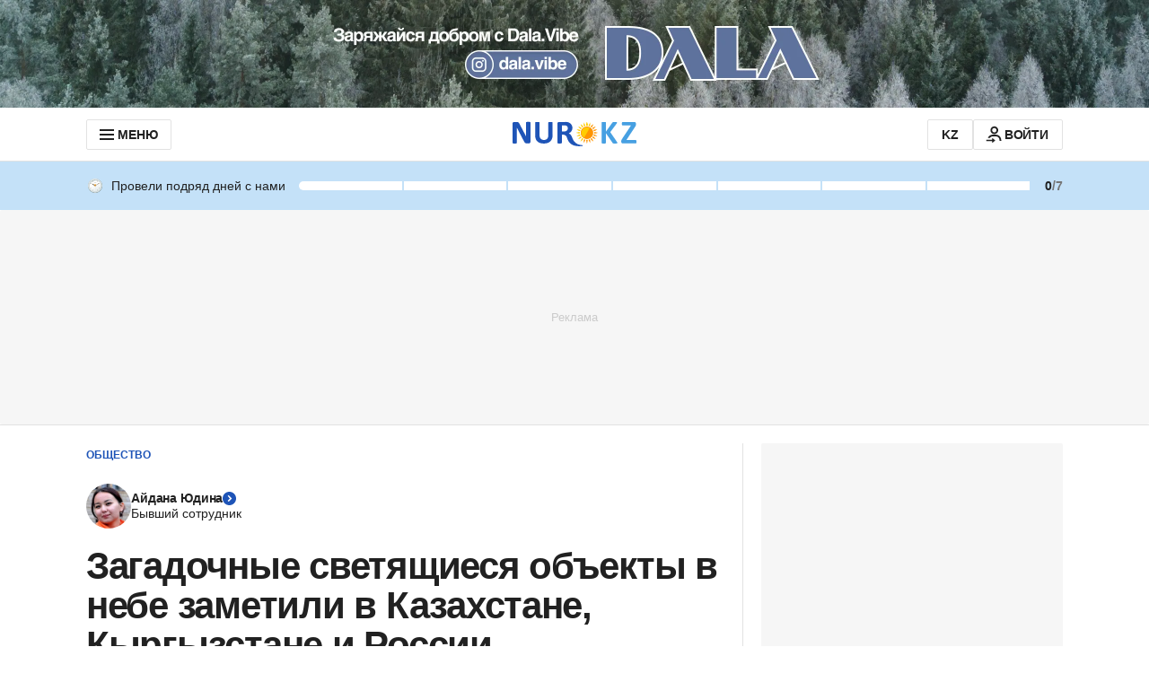

--- FILE ---
content_type: text/html; charset=utf-8
request_url: https://t.me/zhest_belgorod/23118?embed=1&userpic=false
body_size: 5974
content:
<!DOCTYPE html>
<html>
  <head>
    <meta charset="utf-8">
    <title>Telegram Widget</title>
    <base target="_blank">
    <script>document.cookie="stel_dt="+encodeURIComponent((new Date).getTimezoneOffset())+";path=/;max-age=31536000;samesite=None;secure"</script><script>
try { if (window.localStorage && localStorage["stel_tme_token"]) {
  var arr = [];
  for (var i = 0; i < localStorage.length; i++) {
    var key = localStorage.key(i);
    arr.push(encodeURIComponent(key) + '=' + encodeURIComponent(localStorage[key]));
  }
  var ls = arr.join('; ');
  var xhr = new XMLHttpRequest();
  xhr.open('GET', location.href);
  xhr.setRequestHeader('X-Requested-With', 'relogin');
  xhr.setRequestHeader('X-Local-Storage', ls);
  xhr.onreadystatechange = function() {
    if (xhr.readyState == 4) {
      if (typeof xhr.responseBody == 'undefined' && xhr.responseText) {
        document.write(xhr.responseText);
        document.close();
      }
    }
  };
  xhr.withCredentials = true;
  xhr.send();
  document.close();
  document.open();
  console.log('xhr reload');
} } catch (e) {}
</script>
    <meta name="viewport" content="width=device-width, initial-scale=1.0, minimum-scale=1.0, maximum-scale=1.0, user-scalable=no" />
    <meta name="format-detection" content="telephone=no" />
    <meta http-equiv="X-UA-Compatible" content="IE=edge" />
    <meta name="MobileOptimized" content="176" />
    <meta name="HandheldFriendly" content="True" />
    <meta name="robots" content="noindex, nofollow" />
    
    <link rel="icon" type="image/svg+xml" href="//telegram.org/img/website_icon.svg?4">
<link rel="apple-touch-icon" sizes="180x180" href="//telegram.org/img/apple-touch-icon.png">
<link rel="icon" type="image/png" sizes="32x32" href="//telegram.org/img/favicon-32x32.png">
<link rel="icon" type="image/png" sizes="16x16" href="//telegram.org/img/favicon-16x16.png">
<link rel="alternate icon" href="//telegram.org/img/favicon.ico" type="image/x-icon" />
    <link href="//telegram.org/css/font-roboto.css?1" rel="stylesheet" type="text/css">
    <link href="//telegram.org/css/widget-frame.css?72" rel="stylesheet" media="screen">
    
    <style>
:root {
  color-scheme: light;
}        .user-color-12 {
          --user-line-gradient: repeating-linear-gradient(-45deg, #3391d4 0px, #3391d4 5px, #7dd3f0 5px, #7dd3f0 10px);
          --user-accent-color: #3391d4;
          --user-background: #3391d41f;
        }        .user-color-10 {
          --user-line-gradient: repeating-linear-gradient(-45deg, #27a910 0px, #27a910 5px, #a7dc57 5px, #a7dc57 10px);
          --user-accent-color: #27a910;
          --user-background: #27a9101f;
        }        .user-color-8 {
          --user-line-gradient: repeating-linear-gradient(-45deg, #e0802b 0px, #e0802b 5px, #fac534 5px, #fac534 10px);
          --user-accent-color: #e0802b;
          --user-background: #e0802b1f;
        }        .user-color-7 {
          --user-line-gradient: repeating-linear-gradient(-45deg, #e15052 0px, #e15052 5px, #f9ae63 5px, #f9ae63 10px);
          --user-accent-color: #e15052;
          --user-background: #e150521f;
        }        .user-color-9 {
          --user-line-gradient: repeating-linear-gradient(-45deg, #a05ff3 0px, #a05ff3 5px, #f48fff 5px, #f48fff 10px);
          --user-accent-color: #a05ff3;
          --user-background: #a05ff31f;
        }        .user-color-11 {
          --user-line-gradient: repeating-linear-gradient(-45deg, #27acce 0px, #27acce 5px, #82e8d6 5px, #82e8d6 10px);
          --user-accent-color: #27acce;
          --user-background: #27acce1f;
        }        .user-color-13 {
          --user-line-gradient: repeating-linear-gradient(-45deg, #dd4371 0px, #dd4371 5px, #ffbe9f 5px, #ffbe9f 10px);
          --user-accent-color: #dd4371;
          --user-background: #dd43711f;
        }        .user-color-14 {
          --user-line-gradient: repeating-linear-gradient(-45deg, #247bed 0px, #247bed 5px, #f04856 5px, #f04856 10px, #ffffff 10px, #ffffff 15px);
          --user-accent-color: #247bed;
          --user-background: #247bed1f;
        }        .user-color-15 {
          --user-line-gradient: repeating-linear-gradient(-45deg, #d67722 0px, #d67722 5px, #1ea011 5px, #1ea011 10px, #ffffff 10px, #ffffff 15px);
          --user-accent-color: #d67722;
          --user-background: #d677221f;
        }        .user-color-16 {
          --user-line-gradient: repeating-linear-gradient(-45deg, #179e42 0px, #179e42 5px, #e84a3f 5px, #e84a3f 10px, #ffffff 10px, #ffffff 15px);
          --user-accent-color: #179e42;
          --user-background: #179e421f;
        }        .user-color-17 {
          --user-line-gradient: repeating-linear-gradient(-45deg, #2894af 0px, #2894af 5px, #6fc456 5px, #6fc456 10px, #ffffff 10px, #ffffff 15px);
          --user-accent-color: #2894af;
          --user-background: #2894af1f;
        }        .user-color-18 {
          --user-line-gradient: repeating-linear-gradient(-45deg, #0c9ab3 0px, #0c9ab3 5px, #ffad95 5px, #ffad95 10px, #ffe6b5 10px, #ffe6b5 15px);
          --user-accent-color: #0c9ab3;
          --user-background: #0c9ab31f;
        }        .user-color-19 {
          --user-line-gradient: repeating-linear-gradient(-45deg, #7757d6 0px, #7757d6 5px, #f79610 5px, #f79610 10px, #ffde8e 10px, #ffde8e 15px);
          --user-accent-color: #7757d6;
          --user-background: #7757d61f;
        }        .user-color-20 {
          --user-line-gradient: repeating-linear-gradient(-45deg, #1585cf 0px, #1585cf 5px, #f2ab1d 5px, #f2ab1d 10px, #ffffff 10px, #ffffff 15px);
          --user-accent-color: #1585cf;
          --user-background: #1585cf1f;
        }        body.dark .user-color-12, html.theme_dark .user-color-12 {
          --user-line-gradient: repeating-linear-gradient(-45deg, #52bfff 0px, #52bfff 5px, #0b5494 5px, #0b5494 10px);
          --user-accent-color: #52bfff;
          --user-background: #52bfff1f;
        }        body.dark .user-color-10, html.theme_dark .user-color-10 {
          --user-line-gradient: repeating-linear-gradient(-45deg, #a7eb6e 0px, #a7eb6e 5px, #167e2d 5px, #167e2d 10px);
          --user-accent-color: #a7eb6e;
          --user-background: #a7eb6e1f;
        }        body.dark .user-color-8, html.theme_dark .user-color-8 {
          --user-line-gradient: repeating-linear-gradient(-45deg, #ecb04e 0px, #ecb04e 5px, #c35714 5px, #c35714 10px);
          --user-accent-color: #ecb04e;
          --user-background: #ecb04e1f;
        }        body.dark .user-color-7, html.theme_dark .user-color-7 {
          --user-line-gradient: repeating-linear-gradient(-45deg, #ff9380 0px, #ff9380 5px, #992f37 5px, #992f37 10px);
          --user-accent-color: #ff9380;
          --user-background: #ff93801f;
        }        body.dark .user-color-9, html.theme_dark .user-color-9 {
          --user-line-gradient: repeating-linear-gradient(-45deg, #c697ff 0px, #c697ff 5px, #5e31c8 5px, #5e31c8 10px);
          --user-accent-color: #c697ff;
          --user-background: #c697ff1f;
        }        body.dark .user-color-11, html.theme_dark .user-color-11 {
          --user-line-gradient: repeating-linear-gradient(-45deg, #40d8d0 0px, #40d8d0 5px, #045c7f 5px, #045c7f 10px);
          --user-accent-color: #40d8d0;
          --user-background: #40d8d01f;
        }        body.dark .user-color-13, html.theme_dark .user-color-13 {
          --user-line-gradient: repeating-linear-gradient(-45deg, #ff86a6 0px, #ff86a6 5px, #8e366e 5px, #8e366e 10px);
          --user-accent-color: #ff86a6;
          --user-background: #ff86a61f;
        }        body.dark .user-color-14, html.theme_dark .user-color-14 {
          --user-line-gradient: repeating-linear-gradient(-45deg, #3fa2fe 0px, #3fa2fe 5px, #e5424f 5px, #e5424f 10px, #ffffff 10px, #ffffff 15px);
          --user-accent-color: #3fa2fe;
          --user-background: #3fa2fe1f;
        }        body.dark .user-color-15, html.theme_dark .user-color-15 {
          --user-line-gradient: repeating-linear-gradient(-45deg, #ff905e 0px, #ff905e 5px, #32a527 5px, #32a527 10px, #ffffff 10px, #ffffff 15px);
          --user-accent-color: #ff905e;
          --user-background: #ff905e1f;
        }        body.dark .user-color-16, html.theme_dark .user-color-16 {
          --user-line-gradient: repeating-linear-gradient(-45deg, #66d364 0px, #66d364 5px, #d5444f 5px, #d5444f 10px, #ffffff 10px, #ffffff 15px);
          --user-accent-color: #66d364;
          --user-background: #66d3641f;
        }        body.dark .user-color-17, html.theme_dark .user-color-17 {
          --user-line-gradient: repeating-linear-gradient(-45deg, #22bce2 0px, #22bce2 5px, #3da240 5px, #3da240 10px, #ffffff 10px, #ffffff 15px);
          --user-accent-color: #22bce2;
          --user-background: #22bce21f;
        }        body.dark .user-color-18, html.theme_dark .user-color-18 {
          --user-line-gradient: repeating-linear-gradient(-45deg, #22bce2 0px, #22bce2 5px, #ff9778 5px, #ff9778 10px, #ffda6b 10px, #ffda6b 15px);
          --user-accent-color: #22bce2;
          --user-background: #22bce21f;
        }        body.dark .user-color-19, html.theme_dark .user-color-19 {
          --user-line-gradient: repeating-linear-gradient(-45deg, #9791ff 0px, #9791ff 5px, #f2731d 5px, #f2731d 10px, #ffdb59 10px, #ffdb59 15px);
          --user-accent-color: #9791ff;
          --user-background: #9791ff1f;
        }        body.dark .user-color-20, html.theme_dark .user-color-20 {
          --user-line-gradient: repeating-linear-gradient(-45deg, #3da6eb 0px, #3da6eb 5px, #eea51d 5px, #eea51d 10px, #ffffff 10px, #ffffff 15px);
          --user-accent-color: #3da6eb;
          --user-background: #3da6eb1f;
        }.user-color-6, .user-color-4, .user-color-2, .user-color-0, .user-color-1, .user-color-3, .user-color-5,   .user-color-default {
    --user-accent-color: var(--accent-color);
    --user-accent-background: var(--accent-background);
    --user-line-gradient: linear-gradient(45deg, var(--accent-color), var(--accent-color));
  }</style>
    <script>TBaseUrl='//telegram.org/';</script>
  </head>
  <body class="widget_frame_base tgme_widget body_widget_post emoji_image no_userpic nodark">
    <div class="tgme_widget_message text_not_supported_wrap js-widget_message" data-post="zhest_belgorod/23118" data-view="eyJjIjotMTI4MzUyNDM2OSwicCI6IjIzMTE4ZyIsInQiOjE3Njk2MDQ0MDMsImgiOiI0NTE5MGY0NmRmNmUxNmE4NDAifQ" data-peer="c1283524369_-7998636856399677427" data-peer-hash="9cdb8d9c42c73f12cd" data-post-id="23118">
  <div class="tgme_widget_message_user"><a href="https://t.me/zhest_belgorod"><i class="tgme_widget_message_user_photo bgcolor1" data-content="Ж"><img src="https://cdn4.telesco.pe/file/[base64].jpg"></i></a></div>
  <div class="tgme_widget_message_bubble">
    <a class="tgme_widget_message_bubble_logo" href="//core.telegram.org/widgets"></a>
        <i class="tgme_widget_message_bubble_tail">
      <svg class="bubble_icon" width="9px" height="20px" viewBox="0 0 9 20">
        <g fill="none">
          <path class="background" fill="#ffffff" d="M8,1 L9,1 L9,20 L8,20 L8,18 C7.807,15.161 7.124,12.233 5.950,9.218 C5.046,6.893 3.504,4.733 1.325,2.738 L1.325,2.738 C0.917,2.365 0.89,1.732 1.263,1.325 C1.452,1.118 1.72,1 2,1 L8,1 Z"></path>
          <path class="border_1x" fill="#d7e3ec" d="M9,1 L2,1 C1.72,1 1.452,1.118 1.263,1.325 C0.89,1.732 0.917,2.365 1.325,2.738 C3.504,4.733 5.046,6.893 5.95,9.218 C7.124,12.233 7.807,15.161 8,18 L8,20 L9,20 L9,1 Z M2,0 L9,0 L9,20 L7,20 L7,20 L7.002,18.068 C6.816,15.333 6.156,12.504 5.018,9.58 C4.172,7.406 2.72,5.371 0.649,3.475 C-0.165,2.729 -0.221,1.464 0.525,0.649 C0.904,0.236 1.439,0 2,0 Z"></path>
          <path class="border_2x" d="M9,1 L2,1 C1.72,1 1.452,1.118 1.263,1.325 C0.89,1.732 0.917,2.365 1.325,2.738 C3.504,4.733 5.046,6.893 5.95,9.218 C7.124,12.233 7.807,15.161 8,18 L8,20 L9,20 L9,1 Z M2,0.5 L9,0.5 L9,20 L7.5,20 L7.5,20 L7.501,18.034 C7.312,15.247 6.64,12.369 5.484,9.399 C4.609,7.15 3.112,5.052 0.987,3.106 C0.376,2.547 0.334,1.598 0.894,0.987 C1.178,0.677 1.579,0.5 2,0.5 Z"></path>
          <path class="border_3x" d="M9,1 L2,1 C1.72,1 1.452,1.118 1.263,1.325 C0.89,1.732 0.917,2.365 1.325,2.738 C3.504,4.733 5.046,6.893 5.95,9.218 C7.124,12.233 7.807,15.161 8,18 L8,20 L9,20 L9,1 Z M2,0.667 L9,0.667 L9,20 L7.667,20 L7.667,20 L7.668,18.023 C7.477,15.218 6.802,12.324 5.64,9.338 C4.755,7.064 3.243,4.946 1.1,2.983 C0.557,2.486 0.52,1.643 1.017,1.1 C1.269,0.824 1.626,0.667 2,0.667 Z"></path>
        </g>
      </svg>
    </i>
    <div class="tgme_widget_message_author accent_color"><a class="tgme_widget_message_owner_name" href="https://t.me/zhest_belgorod"><span dir="auto">Жесть Белгород</span></a></div>
<div class="tgme_widget_message_forwarded_from accent_color">Forwarded from&nbsp;<a class="tgme_widget_message_forwarded_from_name" href="https://t.me/belplus_bg/12398"><span dir="auto">БелПлюс</span></a></div>

<div class="tgme_widget_message_grouped_wrap js-message_grouped_wrap" data-margin-w="2" data-margin-h="2" style="width:491px;">
  <div class="tgme_widget_message_grouped js-message_grouped" style="padding-top:133.333%">
    <div class="tgme_widget_message_grouped_layer js-message_grouped_layer" style="width:491px;height:654px">
      <a class="tgme_widget_message_photo_wrap grouped_media_wrap blured js-message_photo" style="left:0px;top:0px;width:322px;height:654.66666666667px;margin-right:2px;margin-bottom:0px;background-image:url('https://cdn4.telesco.pe/file/[base64].jpg')" data-ratio="0.88490284005979" href="https://t.me/zhest_belgorod/23118?single">
  <div class="grouped_media_helper" style="left:0;right:0;top:50px;bottom:50.666666666667px;">
    <div class="tgme_widget_message_photo grouped_media" style="top:0;bottom:0;left:-129px;right:-129px;"></div>
  </div>
</a><a class="tgme_widget_message_photo_wrap grouped_media_wrap blured js-message_photo" style="left:324px;top:0px;width:167px;height:253px;margin-right:0px;margin-bottom:2px;background-image:url('https://cdn4.telesco.pe/file/[base64].jpg')" data-ratio="0.75" href="https://t.me/zhest_belgorod/23119?single">
  <div class="grouped_media_helper" style="left:0;right:0;top:0px;bottom:0.66666666666663px;">
    <div class="tgme_widget_message_photo grouped_media" style="top:0;bottom:0;left:-12px;right:-11px;"></div>
  </div>
</a><a class="tgme_widget_message_photo_wrap grouped_media_wrap blured js-message_photo" style="left:324px;top:255px;width:167px;height:255.66666666667px;margin-right:0px;margin-bottom:2px;background-image:url('https://cdn4.telesco.pe/file/[base64].jpg')" data-ratio="0.75" href="https://t.me/zhest_belgorod/23120?single">
  <div class="grouped_media_helper" style="left:0;right:0;top:0px;bottom:0.66666666666663px;">
    <div class="tgme_widget_message_photo grouped_media" style="top:0;bottom:0;left:-13px;right:-12px;"></div>
  </div>
</a><a class="tgme_widget_message_photo_wrap grouped_media_wrap blured js-message_photo" style="left:324px;top:512.66666666667px;width:167px;height:142px;margin-right:0px;margin-bottom:0px;background-image:url('https://cdn4.telesco.pe/file/[base64].jpg')" data-ratio="1.3333333333333" href="https://t.me/zhest_belgorod/23121?single">
  <div class="grouped_media_helper" style="left:0;right:0;top:143px;bottom:143.66666666667px;">
    <div class="tgme_widget_message_photo grouped_media" style="top:0;bottom:0;left:-12px;right:-11px;"></div>
  </div>
</a>
    </div>
  </div>
</div><div class="tgme_widget_message_text js-message_text" dir="auto"><div class="tgme_widget_message_text js-message_text" dir="auto"><b>Прямо сейчас Белгородцы в небе наблюдают соединение Венеры и Юпитера<br/></b><br/>Сначала года эта пара становилась всё ближе друг к другу, а Юпитер визуально находился выше Венеры. Но уже завтра Венера окажется выше Юпитера. <br/><br/>В течение месяца планеты начнут отдаляться друг от друга на небосклоне, а Юпитер окончательно уйдёт с вечернего неба, утонув в солнечных лучах.<br/><br/><a href="https://t.me/+K9P09pw2EMI2OTVi" target="_blank" rel="noopener" onclick="return confirm('Open this link?\n\n'+this.href);">БелПлюс — подписаться</a></div></div>
<div class="tgme_widget_message_footer js-message_footer">
  <div class="tgme_widget_message_link accent_color"><a href="https://t.me/zhest_belgorod/23118" class="link_anchor flex_ellipsis"><span class="ellipsis">t.me/zhest_belgorod</span>/23118</a></div>
  <div class="tgme_widget_message_info js-message_info">
    <span class="tgme_widget_message_views">154K</span><span class="copyonly"> views</span><span class="tgme_widget_message_meta"><a class="tgme_widget_message_date" href="https://t.me/zhest_belgorod/23118"><time datetime="2023-03-01T17:11:11+00:00" class="datetime">Mar 1, 2023 at 17:11</time></a></span>
  </div>
</div>
  </div>
  
</div>
    <script src="https://oauth.tg.dev/js/telegram-widget.js?22"></script>

    <script src="//telegram.org/js/widget-frame.js?65"></script>
    <script>TWidgetAuth.init({"api_url":"https:\/\/t.me\/api\/method?api_hash=1f4736830bf40aa915","upload_url":"https:\/\/t.me\/api\/upload?api_hash=bb48e314160fa63b3b","unauth":true,"bot_id":1288099309});
TWidgetPost.init();
try{var a=new XMLHttpRequest;a.open("POST","");a.setRequestHeader("Content-type","application/x-www-form-urlencoded");a.send("_rl=1")}catch(e){}
</script>
  </body>
</html>
<!-- page generated in 109.38ms -->


--- FILE ---
content_type: text/html; charset=utf-8
request_url: https://www.google.com/recaptcha/api2/aframe
body_size: 270
content:
<!DOCTYPE HTML><html><head><meta http-equiv="content-type" content="text/html; charset=UTF-8"></head><body><script nonce="W5OZfjD1w45rbRNBkVDG2A">/** Anti-fraud and anti-abuse applications only. See google.com/recaptcha */ try{var clients={'sodar':'https://pagead2.googlesyndication.com/pagead/sodar?'};window.addEventListener("message",function(a){try{if(a.source===window.parent){var b=JSON.parse(a.data);var c=clients[b['id']];if(c){var d=document.createElement('img');d.src=c+b['params']+'&rc='+(localStorage.getItem("rc::a")?sessionStorage.getItem("rc::b"):"");window.document.body.appendChild(d);sessionStorage.setItem("rc::e",parseInt(sessionStorage.getItem("rc::e")||0)+1);localStorage.setItem("rc::h",'1769604410381');}}}catch(b){}});window.parent.postMessage("_grecaptcha_ready", "*");}catch(b){}</script></body></html>

--- FILE ---
content_type: text/javascript, application/javascript
request_url: https://www.nur.kz/_astro/fullscreen.Bw6fa8-9.js
body_size: 411
content:

!function(){try{var e="undefined"!=typeof window?window:"undefined"!=typeof global?global:"undefined"!=typeof self?self:{},n=(new Error).stack;n&&(e._sentryDebugIds=e._sentryDebugIds||{},e._sentryDebugIds[n]="d8ff8cb3-91f4-50de-aec1-a376833f5e52")}catch(e){}}();
import{a as d}from"./slots.Bsy_3Ygi.js";const e=(a,s)=>{const o=a.href,t=a.target||"_self",r=a.rel||"";t==="_blank"?setTimeout(()=>{window.open(o,"_blank",r)}):window.location.assign(o)},c=(a,s,o)=>{if(!window.Ya?.adfoxCode?.create)return o?.();a?.preventDefault(),s?.classList?.add("js-disabled-link"),window.handleCloseFullscreen=()=>e(s),window.Ya.adfoxCode.create({...d,onStub:()=>{s&&(s?.classList?.remove("js-disabled-link"),e(s))},onError:()=>{s&&(s?.classList?.remove("js-disabled-link"),e(s))},onRender:()=>{s?.classList?.remove("js-disabled-link")}})},n=()=>{document.addEventListener("click",a=>{const s=a.target;if(!(s instanceof HTMLElement))return;const o=s.closest(".js-article-link");if(o)return c(a,o,()=>{})})};export{n as i};

//# debugId=d8ff8cb3-91f4-50de-aec1-a376833f5e52


--- FILE ---
content_type: text/javascript, application/javascript
request_url: https://www.nur.kz/_astro/analytics.astro_astro_type_script_index_5_lang.CW8Mq9jI.js
body_size: 341
content:

!function(){try{var e="undefined"!=typeof window?window:"undefined"!=typeof global?global:"undefined"!=typeof self?self:{},n=(new Error).stack;n&&(e._sentryDebugIds=e._sentryDebugIds||{},e._sentryDebugIds[n]="6c1c949c-9626-5047-8b75-a3fad1e5d9cd")}catch(e){}}();
import{$ as i}from"./service.CipafP4N.js";import{r as o}from"./jitsu-helpers.C9bXhpC6.js";import"./reactions.Djz-V0KD.js";import"./_commonjsHelpers.Cpj98o6Y.js";import"./index.BsD3EpIt.js";import"./common.DCCSYNLy.js";import"./ui-kit.DIVo4FFN.js";import"./index.Ol0pFmKV.js";import"./inheritsLoose.MYm6oGjQ.js";import"./index.dIqKFtWD.js";import"./floating-ui.dom.BuBfAMop.js";import"./http.CNeBsvOY.js";import"./custom-events.BkmV4OTC.js";import"./cookie.BimHPS34.js";import"./logger.DdQuRkN1.js";import"./user.B4QDME42.js";i.subscribe(r=>{r.loaded&&o(r)});

//# debugId=6c1c949c-9626-5047-8b75-a3fad1e5d9cd
